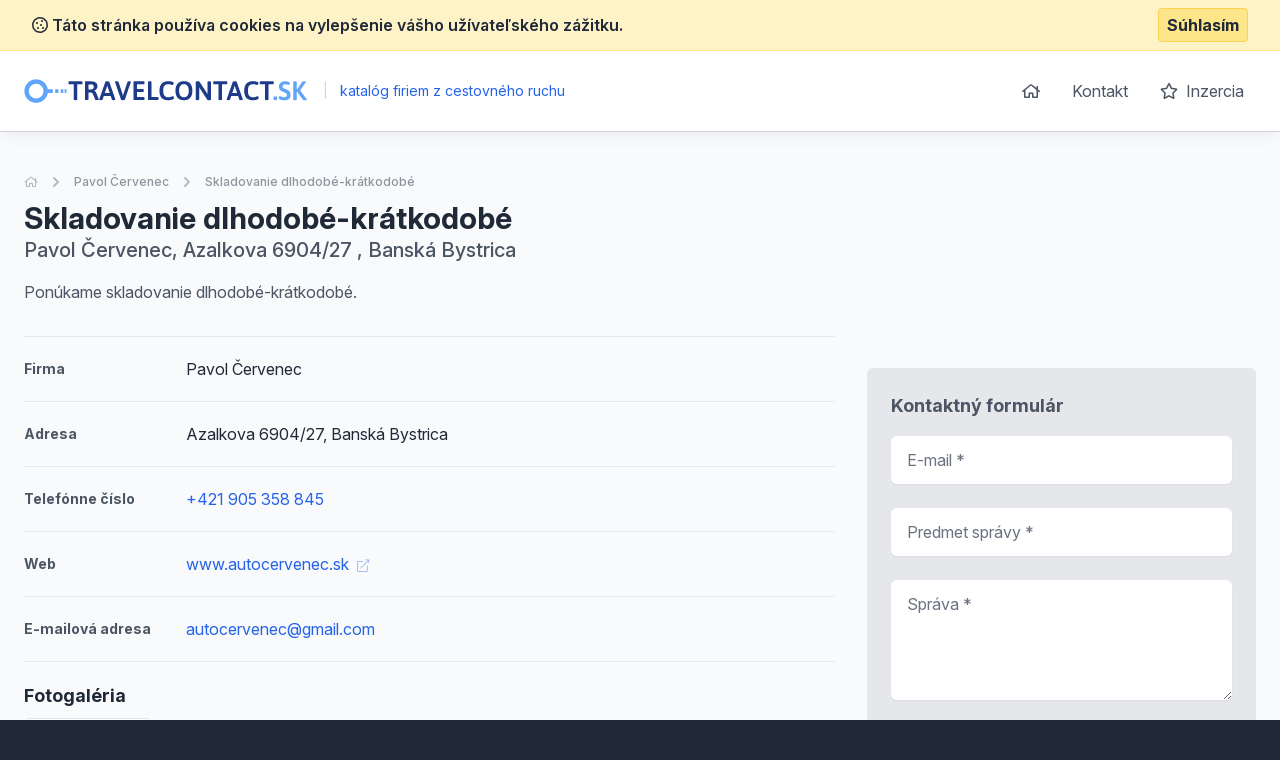

--- FILE ---
content_type: text/html; charset=UTF-8
request_url: https://www.travelcontact.sk/detail-nabidky/429651-skladovanie-dlhodobe-kratkodobe
body_size: 5532
content:
<!doctype html>
<html lang="sk">
<head>
    <meta charset="UTF-8">
    <meta name="viewport"
          content="width=device-width, user-scalable=no, initial-scale=1.0, maximum-scale=0.85, minimum-scale=0.85">
    <meta http-equiv="X-UA-Compatible" content="ie=edge">

    <link href="/css/app.css?id=8900ecb92d058e36eb14" rel="stylesheet">
    <link href="/css/icons.css?id=3f08f7c7f48793ad7a67" rel="stylesheet">
    <link rel="stylesheet" href="https://rsms.me/inter/inter.css">

    <meta name="robots" content="index,follow" />

        <!-- Google Analytics -->
    <script async src="https://www.googletagmanager.com/gtag/js?id=UA-25308395-2"></script>
    <script>
        window.dataLayer = window.dataLayer || [];

        function gtag() {
            dataLayer.push(arguments);
        }

        gtag('js', new Date());

        gtag('config', 'UA-25308395-2');
    </script>

    <!-- End Google Analytics -->

    <meta name="site_name" content="TravelContact.sk" /><meta property="og:site_name" content="TravelContact.sk" />
    <meta name="url" content="https://www.travelcontact.sk/detail-nabidky/429651-skladovanie-dlhodobe-kratkodobe" /><meta property="og:url" content="https://www.travelcontact.sk/detail-nabidky/429651-skladovanie-dlhodobe-kratkodobe" />
    <meta name="locale" content="sk" /><meta property="og:locale" content="sk" />

    <title>Skladovanie dlhodobé-krátkodobé &bull; Ponuka &bull; TravelContact.sk</title><meta name="title" content="Skladovanie dlhodobé-krátkodobé &bull; Ponuka &bull; TravelContact.sk" /><meta property="og:title" content="Skladovanie dlhodobé-krátkodobé &bull; Ponuka &bull; TravelContact.sk" /><meta name="twitter:title" content="Skladovanie dlhodobé-krátkodobé &bull; Ponuka &bull; TravelContact.sk" />
    <meta name="description" content="Ponúkame skladovanie dlhodobé-krátkodobé." /><meta property="og:description" content="Ponúkame skladovanie dlhodobé-krátkodobé." /><meta name="twitter:description" content="Ponúkame skladovanie dlhodobé-krátkodobé." />
</head>
<body class="antialiased text-gray-800 bg-gray-800">
<div class="js-cookie-consent cookie-consent bg-yellow-100 border-b border-yellow-200 p-2">
    <div class="container flex mx-auto justify-between items-center">
        <span class="cookie-consent__message font-semibold">
            <i class="far fa-cookie"></i>
            Táto stránka používa cookies na vylepšenie vášho užívateľského zážitku.
        </span>

        <button class="js-cookie-consent-agree cookie-consent__agree font-bold bg-yellow-200 border border-yellow-300 rounded px-2 py-1 hover:bg-black hover:border-gray-600 hover:text-yellow-50">
            Súhlasím
        </button>
    </div>
</div>

    <script>

        window.laravelCookieConsent = (function () {

            const COOKIE_VALUE = 1;
            const COOKIE_DOMAIN = 'www.travelcontact.sk';

            function consentWithCookies() {
                setCookie('laravel_cookie_consent', COOKIE_VALUE, 7300);
                hideCookieDialog();
            }

            function cookieExists(name) {
                return (document.cookie.split('; ').indexOf(name + '=' + COOKIE_VALUE) !== -1);
            }

            function hideCookieDialog() {
                const dialogs = document.getElementsByClassName('js-cookie-consent');

                for (let i = 0; i < dialogs.length; ++i) {
                    dialogs[i].style.display = 'none';
                }
            }

            function setCookie(name, value, expirationInDays) {
                const date = new Date();
                date.setTime(date.getTime() + (expirationInDays * 24 * 60 * 60 * 1000));
                document.cookie = name + '=' + value
                    + ';expires=' + date.toUTCString()
                    + ';domain=' + COOKIE_DOMAIN
                    + ';path=/'
                    + ';samesite=lax';
            }

            if (cookieExists('laravel_cookie_consent')) {
                hideCookieDialog();
            }

            const buttons = document.getElementsByClassName('js-cookie-consent-agree');

            for (let i = 0; i < buttons.length; ++i) {
                buttons[i].addEventListener('click', consentWithCookies);
            }

            return {
                consentWithCookies: consentWithCookies,
                hideCookieDialog: hideCookieDialog
            };
        })();
    </script>

<div id="app">
    <div class="bg-gray-50">
                <header class="border-b border-gray-300 bg-white shadow-lg-l">
    <div class="container mx-auto">
        <div class="flex md:py-4 py-8 md:justify-between justify-center">
            <div class="flex items-center">
                <a href="/">
                    <img class="h-6" src="https://www.travelcontact.sk/images/logo_travelcontact_sk.svg" alt="TravelContact.sk">
                </a>
                <div class="ml-2 text-blue-600 text-sm">
                    <span class="inline-block mx-2 text-blue-200">|</span>
                    katalóg firiem z cestovného ruchu
                </div>
            </div>
            <ul class="space-x-1 text-base hidden md:block">
                <li class="inline-block"><a
                            class="transition duration-100 ease-in-out inline-block p-3 rounded-md hover:bg-blue-600 hover:text-white trans text-gray-600 flex items-center"
                            href="https://www.travelcontact.sk"><i class="far fa-home"></i></a></li>
                <li class="inline-block"><a
                            class="transition duration-100 ease-in-out inline-block p-3 rounded-md hover:bg-blue-600 hover:text-white trans text-gray-600"
                            href="https://www.travelcontact.sk/kontakt">Kontakt</a></li>
                <li class="inline-block"><a
                            class="transition duration-100 ease-in-out inline-block p-3 rounded-md hover:bg-blue-600 hover:text-white trans text-gray-600"
                            href="https://www.travelcontact.sk/inzercia"><i class="far fa-star mr-1"></i> Inzercia</a>
                </li>
            </ul>
        </div>
    </div>
</header>

            <section class="mt-10 pb-10">
        <div class="container mx-auto">
            <nav class="flex opacity-75 hidden md:block  mb-2 whitespace-no-wrap" aria-label="Breadcrumb">
                <ol class="flex items-center space-x-2">
                    <li>
                        <div class="flex items-center">
                            <a href="https://www.travelcontact.sk" class="text-gray-400 text-xs hover:text-gray-500">
                                <i class="far fa-home"></i>
                                <span class="sr-only">Úvodná stránka</span>
                            </a>
                        </div>
                    </li>
                    <li>
                        <div class="flex items-center">
                            <!-- Heroicon name: chevron-right -->
                            <svg class="flex-shrink-0 h-5 w-5 text-gray-400" xmlns="http://www.w3.org/2000/svg" viewBox="0 0 20 20" fill="currentColor" aria-hidden="true">
                                <path fill-rule="evenodd" d="M7.293 14.707a1 1 0 010-1.414L10.586 10 7.293 6.707a1 1 0 011.414-1.414l4 4a1 1 0 010 1.414l-4 4a1 1 0 01-1.414 0z" clip-rule="evenodd"/>
                            </svg>
                            <a href="https://www.travelcontact.sk/detail/127706-pavol-cervenec" class="ml-2 text-xs font-medium text-gray-500 hover:text-gray-700">Pavol Červenec</a>
                        </div>
                    </li>
                    <li>
                        <div class="flex items-center">
                            <!-- Heroicon name: chevron-right -->
                            <svg class="flex-shrink-0 h-5 w-5 text-gray-400" xmlns="http://www.w3.org/2000/svg" viewBox="0 0 20 20" fill="currentColor" aria-hidden="true">
                                <path fill-rule="evenodd" d="M7.293 14.707a1 1 0 010-1.414L10.586 10 7.293 6.707a1 1 0 011.414-1.414l4 4a1 1 0 010 1.414l-4 4a1 1 0 01-1.414 0z" clip-rule="evenodd"/>
                            </svg>
                            <a href="https://www.travelcontact.sk/detail-nabidky/429651-skladovanie-dlhodobe-kratkodobe" aria-current="page" class="ml-2 text-xs font-medium text-gray-500 hover:text-gray-700">Skladovanie dlhodobé-krátkodobé</a>
                        </div>
                    </li>
                </ol>
            </nav>
            <div class="flex md:justify-between md:items-center flex-col-reverse md:flex-row pt-4 md:pt-0">
                <div class="flex-1 mt-2 md:mt-0">
                    <h1 class="font-bold text-3xl">
                        Skladovanie dlhodobé-krátkodobé
                    </h1>

                                            <p class="text-xl text-gray-600 font-medium">
                            Pavol Červenec, Azalkova 6904/27
                            , Banská Bystrica 
                        </p>
                                    </div>

                
            </div>


            <p class="text-gray-600 leading-normal mt-4 pb-4">Ponúkame skladovanie dlhodobé-krátkodobé.</p>

            <div class="flex -mx-4 mt-4 flex-wrap">
                                <div class="lg:w-2/3 w-full px-4 space-y-5">

                    <div class="border-t border-gray-150 pt-5 flex items-center">
                        <span class="w-1/5 text-gray-600 font-bold text-sm">
                            Firma
                        </span>
                        <span>Pavol Červenec</span>
                    </div>

                                            <div class="border-t border-gray-150 pt-5 flex items-center">
                            <span class="w-1/5 text-gray-600 font-bold text-sm">
                                Adresa
                            </span>
                            <span>Azalkova 6904/27, Banská Bystrica </span>
                        </div>
                    
                                                                <div class="border-t border-gray-150 pt-5 flex items-center">
                            <span class="w-1/5 text-gray-600 font-bold text-sm">
                                Telefónne číslo
                            </span>
                                                            <a class="text-blue-600 hover:underline " href="callto: +421 905 358 845" rel="nofollow">+421 905 358 845</a>
                                                    </div>
                    
                                                                        <div class="border-t border-gray-150 pt-5 flex items-center">
                            <span class="w-1/5 text-gray-600 font-bold text-sm">
                                Web
                            </span>
                                <a class="text-blue-600 hover:underline" href="http://www.autocervenec.sk" rel="nofollow">
                                    www.autocervenec.sk
                                    <i class="text-xs ml-1 opacity-50 fal fa-external-link"></i></a>
                            </div>
                                            
                                            <div class="border-t border-gray-150 pt-5 flex items-center">
                            <span class="w-1/5 text-gray-600 font-bold text-sm">
                                E-mailová adresa
                            </span>
                            <a class="text-blue-600 hover:underline" href="mailto: autocervenec@gmail.com" rel="nofollow">autocervenec@gmail.com</a>
                        </div>
                    
                                            <div class="border-t border-gray-150 pt-5">
                            <h2 class="font-bold mb-2 text-lg">Fotogaléria</h2>

                            <div class="grid grid-cols-6 gap-2">
                                                                    <a href="https://www.superto.cz/fotografie/542889/0/y/picture.png" target="_blank" class="flex justify-center items-center bg-white rounded-md p-2 border border-gray-150 h-full no-underline" data-fancybox="gallery">
                                        <img class="w-full block rounded-b" src="https://www.superto.cz/fotografie/542889/150/x/picture.png" alt="A photo of a fox">
                                    </a>
                                                            </div>
                        </div>
                    
                    
                                            <div class="border-t border-gray-150 pt-5">
                            <h2 class="font-bold mb-2 text-lg">Zajímavé produkty jiných firem</h2>

                            <div class="space-y-3">
                                                                    <div class="bg-white rounded-md border justify-between border-gray-150 flex">
    <div class="p-4">
        <h3 class="text-blue-600 hover:underline font-bold mb-2">
            <a href="https://www.travelcontact.sk/detail-nabidky/164087-namorni-preprava">Námořní přeprava</a>
        </h3>


        
        <ul class="text-sm mt-2 text-gray-500">
                        <li>
                <strong>Lokalita:</strong> Poprad
            </li>

                                            </ul>
    </div>
    </div>                                                                    <div class="bg-white rounded-md border justify-between border-gray-150 flex">
    <div class="p-4">
        <h3 class="text-blue-600 hover:underline font-bold mb-2">
            <a href="https://www.travelcontact.sk/detail-nabidky/176799-zavlazovaci-sprchovy-nastavec">Zavlažovací sprchový nástavec</a>
        </h3>


        
        <ul class="text-sm mt-2 text-gray-500">
                        <li>
                <strong>Lokalita:</strong> Ružindol
            </li>

                                            </ul>
    </div>
    </div>                                                                    <div class="bg-white rounded-md border justify-between border-gray-150 flex">
    <div class="p-4">
        <h3 class="text-blue-600 hover:underline font-bold mb-2">
            <a href="https://www.travelcontact.sk/detail-nabidky/198007-kombinovana-preprava">Kombinovaná preprava</a>
        </h3>


        
        <ul class="text-sm mt-2 text-gray-500">
                        <li>
                <strong>Lokalita:</strong> Levice
            </li>

                                            </ul>
    </div>
    </div>                                                                    <div class="bg-white rounded-md border justify-between border-gray-150 flex">
    <div class="p-4">
        <h3 class="text-blue-600 hover:underline font-bold mb-2">
            <a href="https://www.travelcontact.sk/detail-nabidky/122455-logistika-a-sklady">Logistika a sklady</a>
        </h3>


        
        <ul class="text-sm mt-2 text-gray-500">
                        <li>
                <strong>Lokalita:</strong> Malacky
            </li>

                                            </ul>
    </div>
    </div>                                                                    <div class="bg-white rounded-md border justify-between border-gray-150 flex">
    <div class="p-4">
        <h3 class="text-blue-600 hover:underline font-bold mb-2">
            <a href="https://www.travelcontact.sk/detail-nabidky/233923-colna-deklaracia">Colná deklarácia</a>
        </h3>


        
        <ul class="text-sm mt-2 text-gray-500">
                        <li>
                <strong>Lokalita:</strong> Bratislava
            </li>

                                            </ul>
    </div>
    </div>                                                                    <div class="bg-white rounded-md border justify-between border-gray-150 flex">
    <div class="p-4">
        <h3 class="text-blue-600 hover:underline font-bold mb-2">
            <a href="https://www.travelcontact.sk/detail-nabidky/240291-manipulacia">Manipulácia</a>
        </h3>


        
        <ul class="text-sm mt-2 text-gray-500">
                        <li>
                <strong>Lokalita:</strong> Senec
            </li>

                                            </ul>
    </div>
    </div>                                                                    <div class="bg-white rounded-md border justify-between border-gray-150 flex">
    <div class="p-4">
        <h3 class="text-blue-600 hover:underline font-bold mb-2">
            <a href="https://www.travelcontact.sk/detail-nabidky/138681-cestna-doprava">Cestná doprava</a>
        </h3>


        
        <ul class="text-sm mt-2 text-gray-500">
                        <li>
                <strong>Lokalita:</strong> Senec
            </li>

                                            </ul>
    </div>
    </div>                                                                    <div class="bg-white rounded-md border justify-between border-gray-150 flex">
    <div class="p-4">
        <h3 class="text-blue-600 hover:underline font-bold mb-2">
            <a href="https://www.travelcontact.sk/detail-nabidky/145037-zeleznicna-preprava">Železničná preprava</a>
        </h3>


        
        <ul class="text-sm mt-2 text-gray-500">
                        <li>
                <strong>Lokalita:</strong> Bratislava
            </li>

                                            </ul>
    </div>
    </div>                                                                    <div class="bg-white rounded-md border justify-between border-gray-150 flex">
    <div class="p-4">
        <h3 class="text-blue-600 hover:underline font-bold mb-2">
            <a href="https://www.travelcontact.sk/detail-nabidky/176717-noznice-dvojcepelove">Nožnice dvojčepeľové</a>
        </h3>


        
        <ul class="text-sm mt-2 text-gray-500">
                        <li>
                <strong>Lokalita:</strong> Ružindol
            </li>

                                            </ul>
    </div>
    </div>                                                                    <div class="bg-white rounded-md border justify-between border-gray-150 flex">
    <div class="p-4">
        <h3 class="text-blue-600 hover:underline font-bold mb-2">
            <a href="https://www.travelcontact.sk/detail-nabidky/233499-day-definite-menej-urgentne-dorucenie-v-ramci-slovenska">Day Definite—menej urgentné doručenie v rámci Slovenska</a>
        </h3>


        
        <ul class="text-sm mt-2 text-gray-500">
                        <li>
                <strong>Lokalita:</strong> Bratislava
            </li>

                                            </ul>
    </div>
    </div>                                                            </div>
                        </div>
                                    </div>

                <div class="lg:w-1/3 mt-10 lg:mt-0 px-4">
                    <div class="sticky" style="top: 1rem;">

                                                    <img class="w-full rounded-md overflow-hidden"
                                 src="https://maps.googleapis.com/maps/api/staticmap?center=Azalkova 6904/27, Banská Bystrica &zoom=14&size=340x350&scale=2&style=feature:poi%7Cvisibility:off&markers=color:blue|Azalkova 6904/27, Banská Bystrica &key=AIzaSyDlpZkDTP_L41_yzFdpMctu6F-_IaFj1V0"
                                 alt="">
                        
                        <div class="bg-white p-6 mt-8 rounded-md bg-gray-200">
    <div class="max-w-lg mx-auto lg:max-w-none">
        <h2 class="font-bold mb-4 text-lg text-gray-600">Kontaktný formulár</h2>
        <form action="https://www.travelcontact.sk/detail/127706-pavol-cervenec" method="POST" class="grid grid-cols-1 gap-y-6">
            <input type="hidden" name="_token" value="7Mdg8Sehw1hPYsYXNislFKM9dbFh5aT0rR6U3vLW">
            <div>
    <label for="email" class="sr-only">
        E-mail

                    <span class="ml-1 text-red-600 inline-block text-sm">*</span>
            </label>
    <input type="text"
                      name="email"
           id="email"
                      class="block w-full shadow-sm py-3 px-4 placeholder-gray-500 focus:ring-blue-500 rounded-md focus:border-blue-500 border-gray-300 cursor-text "
           value=""
           placeholder="E-mail *">

    </div>            <div>
    <label for="subject" class="sr-only">
        Predmet správy

                    <span class="ml-1 text-red-600 inline-block text-sm">*</span>
            </label>
    <input type="text"
                      name="subject"
           id="subject"
                      class="block w-full shadow-sm py-3 px-4 placeholder-gray-500 focus:ring-blue-500 rounded-md focus:border-blue-500 border-gray-300 cursor-text "
           value=""
           placeholder="Predmet správy *">

    </div>            <div>
    <label for="message" class="sr-only">
        Správa

                    <span class="ml-1 text-red-600 inline-block text-sm">*</span>
            </label>

    <textarea type="text"
                            name="message"
              rows="4"
              id="message"
                            class="block w-full shadow-sm py-3 px-4 placeholder-gray-500 focus:ring-blue-500 rounded-md cursor-text focus:border-blue-500 border-gray-300"
              placeholder="Správa *"></textarea>

    </div>
            <div class="text-right">
                <button
                        v-captcha-button
                        type="submit"
                        class="inline-flex justify-center py-3 px-6 border border-transparent shadow-sm text-base font-medium rounded-md text-white bg-blue-600 hover:bg-blue-700 focus:outline-none focus:ring-2 focus:ring-offset-2 focus:ring-blue-500">
                    Odoslať správu                </button>
            </div>
        </form>
    </div>
</div>                    </div>
                </div>
            </div>
        </div>
    </section>
    </div>
    <footer class="bg-gray-800" aria-labelledby="footerHeading">
    <h2 id="footerHeading" class="sr-only">Footer</h2>
    <div class="max-w-7xl mx-auto lg:py-12 md:py-6 py-2 px-4 sm:px-6 lg:px-8">
        <div class="xl:grid xl:grid-cols-3 xl:gap-8">
            <div class="mt-12 md:mt-0">
                <h3 class="text-sm font-semibold text-gray-400 tracking-wider uppercase">
                    Odkazy
                </h3>
                <ul class="mt-4 space-y-4">
                    <li>
                        <a href="https://www.travelcontact.sk" class="text-base text-gray-300 hover:text-white">
                            Úvodná stránka
                        </a>
                    </li>

                    <li>
                        <a href="https://www.travelcontact.sk/obchodne-podmienky" class="text-base text-gray-300 hover:text-white">
                            Obchodné podmienky
                        </a>
                    </li>

                    <li>
                        <a href="https://www.travelcontact.sk/inzercia" class="text-base text-gray-300 hover:text-white">
                            Inzercia
                        </a>
                    </li>

                    <li>
                        <a href="https://www.travelcontact.sk/kontakt" class="text-base text-gray-300 hover:text-white">
                            Kontakty
                        </a>
                    </li>

                                            <li>
                            <a href="https://www.travelcontact.sk/a" class="text-base text-gray-300 hover:text-white">
                                Register kategórii
                            </a>
                        </li>

                        <li>
                            <a href="https://www.travelcontact.sk/a/produkty" class="text-base text-gray-300 hover:text-white">
                                Register produktov
                            </a>
                        </li>
                                    </ul>
            </div>

            <div class="mt-12 md:mt-0">
                <h3 class="text-sm font-semibold text-gray-400 tracking-wider uppercase">
                    Kontakt
                </h3>

                <p class="mt-4 text-gray-300">
                    <strong>B2M.CZ s.r.o.</strong> <br>
                    Šafránkova 1243/3<br>
                    155 00 Praha 5<br><br>
                    IČO: 27455971<br>
                    DIČ: CZ27455971<br><br>
                    +421 322 633 101, info@b2m.cz
                </p>

            </div>
            <div class="mt-8 xl:mt-0">
                <h3 class="text-sm font-semibold text-gray-400 tracking-wider uppercase">
                    Chcete sa pridať do nášho katalógu?
                </h3>
                <p class="mt-4 text-base text-gray-300">
                    Nechajte nám na vás kontakt a my sa vám ozveme s informáciami, ako sa zaregistrovať do siete katalógov B2M.CZ.
                </p>
                <form action="https://www.travelcontact.sk/lead-form" method="POST" class="mt-4 sm:flex sm:max-w-md">
                    <input type="hidden" name="_token" value="7Mdg8Sehw1hPYsYXNislFKM9dbFh5aT0rR6U3vLW">                    <input type="hidden" name="form"
                           value="App\Http\LeadForms\FooterLeadForm">
                    <div>
    <label for="phone_number" class="sr-only">
        Telefón

                    <span class="ml-1 text-red-600 inline-block text-sm">*</span>
            </label>
    <input type="text"
                      name="phone_number"
           id="phone_number"
                      class="block w-full shadow-sm py-3 px-4 placeholder-gray-500 focus:ring-blue-500 rounded-md focus:border-blue-500 border-gray-300 cursor-text "
           value=""
           placeholder="Zadajte váš telefón *">

    </div>                    <div class="mt-3 rounded-md sm:mt-0 sm:ml-3 sm:flex-shrink-0">
                        <button
                                v-captcha-button
                                type="submit"
                                class="w-full bg-indigo-500 border border-transparent rounded-md py-3 px-4 flex items-center justify-center text-base font-medium text-white hover:bg-indigo-600 focus:outline-none focus:ring-2 focus:ring-offset-2 focus:ring-offset-gray-800 focus:ring-indigo-500">
                            Ozvite sa mi
                        </button>
                    </div>
                </form>
            </div>
        </div>
        <div class="mt-8 border-t border-gray-700 pt-8 md:flex md:items-center md:justify-between">
            <div class="mt-8 text-base text-gray-400 md:mt-0 md:order-1 text-left">
                © 2001–2026
                B2M.CZ s.r.o. rada <a href="https://www.b2m.cz/pomahame" class="underline hover:no-underline" target="_blank">poskytuje pomoc</a> potrebným ♥️.  Všetky práva vyhradené.
                <div class="text-sm mt-2">
                    Táto stránka v rámci poskytovania služieb využíva <a href="https://www.travelcontact.sk/cookies" class="underline hover:no-underline">cookies</a>. Nastavenie používania a dostupnosti cookies môžete upraviť v nastaveniach prehliadača.
                    <br>
                    Chránime vaše osobné údaje v súlade s nariadením Európskej Únie GDPR. Detaily <a href="https://www.travelcontact.sk/ochrana-osobnych-udajov" class="underline hover:no-underline">tu</a>.
                </div>

            </div>
        </div>
</footer>
</div>

<script>
    window._lang = 'sk';
    window.captchaSiteKey = '6LfQDSMaAAAAADPAmSkgiNP1UQnR3QFjvNJZPkt6';
</script>
<script src="/js/app.js?id=9bb3b76f204cc726370b"></script>
    <script src="https://www.travelcontact.sk/js/vendor/fancybox.js" defer></script>
</body>
</html>


--- FILE ---
content_type: image/svg+xml
request_url: https://www.travelcontact.sk/images/logo_travelcontact_sk.svg
body_size: 2608
content:
<?xml version="1.0" encoding="utf-8"?>
<!-- Generator: Adobe Illustrator 24.2.0, SVG Export Plug-In . SVG Version: 6.00 Build 0)  -->
<svg version="1.1" id="Vrstva_1" xmlns="http://www.w3.org/2000/svg" xmlns:xlink="http://www.w3.org/1999/xlink" x="0px" y="0px"
	 viewBox="0 0 831.6 70.5" style="enable-background:new 0 0 831.6 70.5;" xml:space="preserve">
<style type="text/css">
	.st0{fill:#1E3A8A;}
	.st1{fill:#60A5FA;}
	.st2{fill:none;stroke:#60A5FA;stroke-width:12.8162;stroke-miterlimit:10;}
</style>
<g>
	<g>
		<path class="st0" d="M146.1,59.8V15.7h-13.4c-0.6,0-1.3-0.3-1.6-0.8c-0.4-0.8-0.6-1.7-0.5-2.6v-2c-0.1-0.9,0.1-1.8,0.5-2.6
			c0.4-0.5,1-0.8,1.6-0.8h37c0.6,0,1.3,0.3,1.6,0.8c0.4,0.8,0.6,1.7,0.5,2.6v2c0.1,0.9-0.1,1.8-0.5,2.6c-0.4,0.5-1,0.8-1.6,0.8
			h-13.3v44.1c0,1.5-1.4,2.3-4.2,2.3h-2C147.5,62.1,146.1,61.3,146.1,59.8z"/>
		<path class="st0" d="M179,59.8v-50c-0.1-0.8,0.2-1.6,0.7-2.2c0.6-0.5,1.4-0.8,2.2-0.7h14.6c6.5,0,11.4,1.2,14.6,3.6
			s4.8,6,4.8,10.8c0.1,2.8-0.8,5.6-2.4,7.9c-1.7,2.3-4,4-6.7,4.9v0.3c1.4,0.6,2.5,1.6,3.3,2.8c1.2,1.6,2.1,3.4,2.8,5.3l6.7,16.7
			c0.1,0.4,0.2,0.9,0.3,1.3c0,1-1.4,1.5-4.2,1.5h-2.3c-2.3,0-3.7-0.5-4.1-1.5L203,45.2c-0.7-1.8-1.8-3.3-3.3-4.5
			c-1.8-1-3.8-1.4-5.9-1.3h-4.5v20.3c0,1.5-1.4,2.3-4.2,2.3h-2C180.4,62.1,179,61.3,179,59.8z M197.8,30.6c2,0,3.9-0.8,5.2-2.3
			c1.4-1.5,2.2-3.4,2.2-5.5c0.1-2-0.7-3.9-2.1-5.2c-1.7-1.3-3.7-2-5.8-1.8h-7.9v14.8H197.8z"/>
		<path class="st0" d="M221.1,60.5c0.1-0.5,0.2-0.9,0.3-1.3l17.8-50.9c0.3-1,1.6-1.5,4-1.5h3.4c2.3,0,3.6,0.5,4,1.5l17.8,50.9
			c0.1,0.4,0.2,0.9,0.2,1.3c0,1-1.3,1.6-3.8,1.6h-2.4c-2.3,0-3.6-0.5-4-1.5l-3.6-10.8h-20.1L231,60.6c-0.4,1-1.5,1.5-3.5,1.5h-2.2
			C222.5,62.1,221.1,61.5,221.1,60.5z M251.8,41L246,23.7c-0.5-1.6-0.9-3.2-1.1-4.9h-0.3c-0.1,0.3-0.2,1-0.4,2
			c-0.2,1-0.5,1.9-0.8,2.8L237.6,41L251.8,41z"/>
		<path class="st0" d="M285.1,60.6L267.8,9.7c-0.1-0.4-0.2-0.9-0.3-1.3c0-1.1,1.4-1.6,4.3-1.6h2c2.3,0,3.7,0.6,4.1,1.9L289,42.4
			c0.8,2.4,1.4,4.8,1.8,7.3h0.2c0.4-2.5,1.1-4.9,1.9-7.3l11.2-33.7c0.4-1.3,1.8-1.9,4.1-1.9h1.6c2.8,0,4.2,0.5,4.2,1.6
			c0,0.5-0.1,0.9-0.2,1.3l-17.2,50.9c-0.4,1-1.7,1.5-4,1.5H289C286.8,62.1,285.5,61.6,285.1,60.6z"/>
		<path class="st0" d="M322.3,61.2c-0.5-0.6-0.8-1.4-0.7-2.2V9.8c-0.1-0.8,0.2-1.6,0.7-2.2c0.6-0.5,1.4-0.7,2.2-0.7H352
			c0.6,0,1.3,0.2,1.6,0.8c0.4,0.8,0.6,1.7,0.5,2.6v2c0.1,0.9-0.1,1.8-0.5,2.6c-0.4,0.5-1,0.8-1.6,0.8h-20.1v13.7h17.9
			c0.6,0,1.3,0.2,1.6,0.8c0.4,0.8,0.6,1.7,0.5,2.6v2c0.1,0.9-0.1,1.8-0.5,2.6c-0.4,0.5-1,0.8-1.6,0.8h-17.9v14.9h20.2
			c0.6,0,1.3,0.3,1.6,0.8c0.4,0.8,0.6,1.7,0.5,2.6v2c0.1,0.9-0.1,1.8-0.5,2.6c-0.4,0.5-1,0.8-1.6,0.8h-27.6
			C323.7,62,322.9,61.7,322.3,61.2z"/>
		<path class="st0" d="M365.1,61.2c-0.5-0.6-0.8-1.4-0.7-2.2V9c0-1.5,1.4-2.3,4.2-2.3h2c1.1-0.1,2.2,0.1,3.2,0.6c0.6,0.3,1,1,1,1.7
			v44.1h18.6c0.6,0,1.2,0.3,1.6,0.8c0.4,0.8,0.5,1.7,0.5,2.5v2c0.1,0.9-0.1,1.8-0.5,2.6c-0.3,0.6-0.9,0.9-1.6,0.8h-26
			C366.6,62,365.8,61.7,365.1,61.2z"/>
		<path class="st0" d="M404.5,55.6c-4.2-4.6-6.2-11.7-6.2-21.3c0-18.7,8.7-28,26-28c2.6,0,5.2,0.3,7.8,0.8c2.1,0.4,4.2,1.1,6.1,2.1
			c1.3,0.7,2,1.5,2,2.4c-0.1,0.9-0.3,1.7-0.7,2.5c-0.5,1-1,1.9-1.7,2.7c-0.7,0.8-1.3,1.2-1.8,1.2c-0.7-0.2-1.3-0.5-1.9-0.8
			c-1.3-0.6-2.7-1.1-4.1-1.4c-1.9-0.4-3.8-0.6-5.8-0.6c-5.2,0-9,1.6-11.5,4.7s-3.7,8-3.7,14.5c0,6.5,1.2,11.3,3.7,14.5
			s6.3,4.8,11.4,4.8c2.1,0,4.2-0.2,6.3-0.8c1.8-0.5,3.5-1.2,5.1-2c0.5-0.3,1.1-0.5,1.7-0.6c0.7,0.1,1.4,0.5,1.8,1.1
			c0.6,0.8,1.2,1.7,1.5,2.6c0.3,0.7,0.5,1.4,0.6,2.1c0,1.2-0.9,2.3-2.7,3.3c-2,1.1-4.2,1.8-6.5,2.2c-2.6,0.5-5.2,0.8-7.9,0.8
			C415.1,62.5,408.6,60.2,404.5,55.6z"/>
		<path class="st0" d="M451.7,55.2c-4.3-4.8-6.4-11.8-6.4-20.9c0-9.1,2.2-16,6.4-20.8c4.3-4.8,10.4-7.2,18.5-7.2
			c8,0,14.2,2.4,18.4,7.1c4.3,4.8,6.4,11.7,6.4,20.8c0,9.1-2.1,16.1-6.4,20.9c-4.2,4.9-10.4,7.3-18.4,7.3S456.1,60.1,451.7,55.2z
			 M480.7,48.7c2.4-3.3,3.6-8.1,3.6-14.4s-1.2-11-3.6-14.3c-2.4-3.2-6-4.9-10.6-4.9c-4.7,0-8.2,1.6-10.6,4.9
			c-2.4,3.3-3.6,8-3.6,14.3s1.2,11.1,3.6,14.4c2.5,3.3,6,5,10.7,5S478.4,52,480.7,48.7L480.7,48.7z"/>
		<path class="st0" d="M504.8,59.8V9.1c0-1.5,1.4-2.3,4.2-2.3h2.8c0.9,0,1.9,0.1,2.8,0.4c0.7,0.3,1.3,0.8,1.7,1.5l20.1,30.7
			c1,1.5,1.9,3.1,2.8,4.7l0.3-0.1c-0.1-1.2-0.2-3-0.2-5.3V9.1c0-1.5,1.4-2.3,4.2-2.3h1.8c2.8,0,4.2,0.8,4.2,2.3v50.8
			c0,1.5-1.4,2.3-4.2,2.3h-2.5c-0.9,0-1.8-0.1-2.6-0.4c-0.7-0.3-1.3-0.8-1.7-1.4L517.8,29c-1.1-1.5-2-3-2.8-4.6l-0.3,0.1
			c0.1,1.2,0.2,3,0.2,5.3v30c0,1.5-1.4,2.3-4.2,2.3H509C506.2,62.1,504.8,61.3,504.8,59.8z"/>
		<path class="st0" d="M571.8,59.8V15.7h-13.4c-0.6,0-1.3-0.3-1.6-0.8c-0.4-0.8-0.6-1.7-0.5-2.6v-2c-0.1-0.9,0.1-1.8,0.5-2.6
			c0.4-0.5,1-0.8,1.6-0.8h37c0.6,0,1.3,0.3,1.6,0.8c0.4,0.8,0.6,1.7,0.5,2.6v2c0.1,0.9-0.1,1.8-0.5,2.6c-0.4,0.5-1,0.8-1.6,0.8
			h-13.3v44.1c0,1.5-1.4,2.3-4.2,2.3h-2C573.2,62.1,571.8,61.3,571.8,59.8z"/>
		<path class="st0" d="M595.6,60.5c0.1-0.5,0.2-0.9,0.3-1.3l17.8-50.9c0.3-1,1.7-1.5,4-1.5h3.5c2.3,0,3.6,0.5,4,1.5L643,59.2
			c0.1,0.4,0.2,0.9,0.2,1.3c0,1-1.3,1.6-3.8,1.6H637c-2.3,0-3.6-0.5-4-1.5l-3.6-10.8h-20.2l-3.6,10.8c-0.4,1-1.5,1.5-3.5,1.5H600
			C597.1,62.1,595.6,61.5,595.6,60.5z M626.4,41l-5.7-17.3c-0.5-1.6-0.9-3.2-1.1-4.9h-0.3c-0.1,0.3-0.2,1-0.4,2
			c-0.2,1-0.4,1.9-0.8,2.8L612.2,41L626.4,41z"/>
		<path class="st0" d="M653.6,55.6c-4.2-4.6-6.2-11.7-6.2-21.3c0-18.7,8.7-28,26-28c2.6,0,5.2,0.3,7.8,0.8c2.1,0.4,4.2,1.1,6.1,2.1
			c1.3,0.7,2,1.5,2,2.4c-0.1,0.9-0.3,1.7-0.7,2.5c-0.5,1-1,1.9-1.7,2.7c-0.7,0.8-1.3,1.2-1.8,1.2c-0.7-0.2-1.3-0.5-1.9-0.8
			c-1.3-0.6-2.7-1.1-4.1-1.4c-1.9-0.4-3.8-0.6-5.8-0.6c-5.2,0-9,1.6-11.5,4.7s-3.7,8-3.7,14.5c0,6.5,1.2,11.3,3.7,14.5
			s6.3,4.8,11.3,4.8c2.1,0,4.2-0.2,6.3-0.8c1.8-0.5,3.5-1.2,5.1-2c0.5-0.3,1.1-0.5,1.7-0.6c0.7,0.1,1.4,0.5,1.8,1.1
			c0.6,0.8,1.2,1.7,1.5,2.6c0.3,0.7,0.5,1.4,0.6,2.1c0,1.2-0.9,2.3-2.7,3.3c-2,1.1-4.2,1.8-6.5,2.2c-2.6,0.5-5.2,0.8-7.8,0.8
			C664.2,62.5,657.7,60.2,653.6,55.6z"/>
		<path class="st0" d="M708.5,59.8V15.7h-13.3c-0.6,0-1.3-0.3-1.6-0.8c-0.4-0.8-0.6-1.7-0.5-2.6v-2c-0.1-0.9,0.1-1.8,0.5-2.6
			c0.3-0.5,1-0.9,1.6-0.8h37c0.6,0,1.2,0.3,1.6,0.8c0.4,0.8,0.6,1.7,0.5,2.6v2c0.1,0.9-0.1,1.8-0.5,2.6c-0.4,0.5-1,0.8-1.6,0.8
			h-13.3v44.1c0,1.5-1.4,2.3-4.2,2.3h-2C709.9,62.1,708.5,61.3,708.5,59.8z"/>
		<path class="st1" d="M733.1,59.8v-6.5c0-1.5,1.4-2.2,4.2-2.2h2.1c2.8,0,4.2,0.7,4.2,2.2v6.5c0,1.5-1.4,2.3-4.2,2.3h-2.1
			C734.5,62.1,733.1,61.3,733.1,59.8z"/>
		<path class="st1" d="M756.6,61.4c-2.3-0.5-4.5-1.5-6.4-2.8c-1.3-1-2-1.9-2-2.7c0.1-1.4,0.7-2.7,1.6-3.7c1-1.5,1.9-2.2,2.6-2.2
			c0.7,0.2,1.4,0.4,2,0.9c1.5,0.8,3.1,1.5,4.8,2c1.8,0.6,3.6,0.8,5.5,0.8c2.1,0.1,4.2-0.5,5.9-1.7c1.6-1.2,2.5-3.1,2.4-5.1
			c0-1.3-0.4-2.6-1.2-3.6c-0.8-1-1.9-1.8-3-2.4c-1.2-0.7-2.9-1.4-5-2.3l-2.8-1.2c-2.1-0.9-4.2-2-6-3.3c-1.7-1.3-3.1-2.9-4-4.7
			c-1.1-2.3-1.7-4.9-1.6-7.5c-0.1-3,0.8-6,2.5-8.4c1.7-2.3,4-4.2,6.6-5.2c2.9-1.2,6-1.8,9.1-1.7c2.3,0,4.6,0.3,6.8,0.8
			c1.8,0.4,3.6,1.1,5.1,2.1c1.1,0.8,1.7,1.6,1.7,2.4c-0.1,1.3-0.6,2.6-1.3,3.7c-0.9,1.5-1.7,2.2-2.3,2.2c-0.4,0-0.9-0.2-1.3-0.4
			c-0.6-0.3-1-0.5-1.3-0.6c-2.1-0.9-4.4-1.3-6.7-1.3c-2.8,0-4.9,0.6-6.3,1.7c-1.3,1-2,2.6-2,4.3c-0.1,1.3,0.4,2.7,1.2,3.7
			c0.8,1,1.8,1.8,2.9,2.3c1.2,0.6,2.9,1.3,5.1,2.2c2.5,1,5,2.2,7.4,3.5c2,1.2,3.7,2.9,5,4.9c1.5,2.4,2.2,5.3,2.1,8.1
			c0,5.5-1.7,9.6-5,12.4c-3.6,2.9-8.1,4.3-12.7,4.2C762.8,62.5,759.6,62.2,756.6,61.4z"/>
		<path class="st1" d="M791.6,59.8V9.1c0-1.5,1.4-2.3,4.2-2.3h2c2.8,0,4.2,0.8,4.3,2.3v22.1h0.2l15.6-23c0.6-0.9,2.1-1.3,4.5-1.3
			h2.8c1,0,1.9,0.1,2.8,0.3c0.6,0.2,0.9,0.5,0.9,0.8c-0.1,0.6-0.3,1.2-0.6,1.6l-16.7,23.7L831,59.4c0.3,0.4,0.5,0.9,0.6,1.5
			c0,0.8-1.4,1.2-4.1,1.2h-3.3c-2.5,0-4-0.4-4.6-1.3l-17.4-24.3h-0.3v23.4c0,1.5-1.4,2.3-4.3,2.3h-2C793,62.1,791.6,61.3,791.6,59.8
			z"/>
	</g>
</g>
<g>
	<circle class="st2" cx="35.7" cy="35.5" r="28.1"/>
	<g>
		<rect x="91.8" y="30" class="st1" width="9.2" height="11"/>
		<rect x="108.3" y="30" class="st1" width="7.3" height="11"/>
		<rect x="119.3" y="30" class="st1" width="5.5" height="11"/>
		<rect x="64.4" y="30" class="st1" width="20.1" height="11"/>
	</g>
</g>
</svg>
